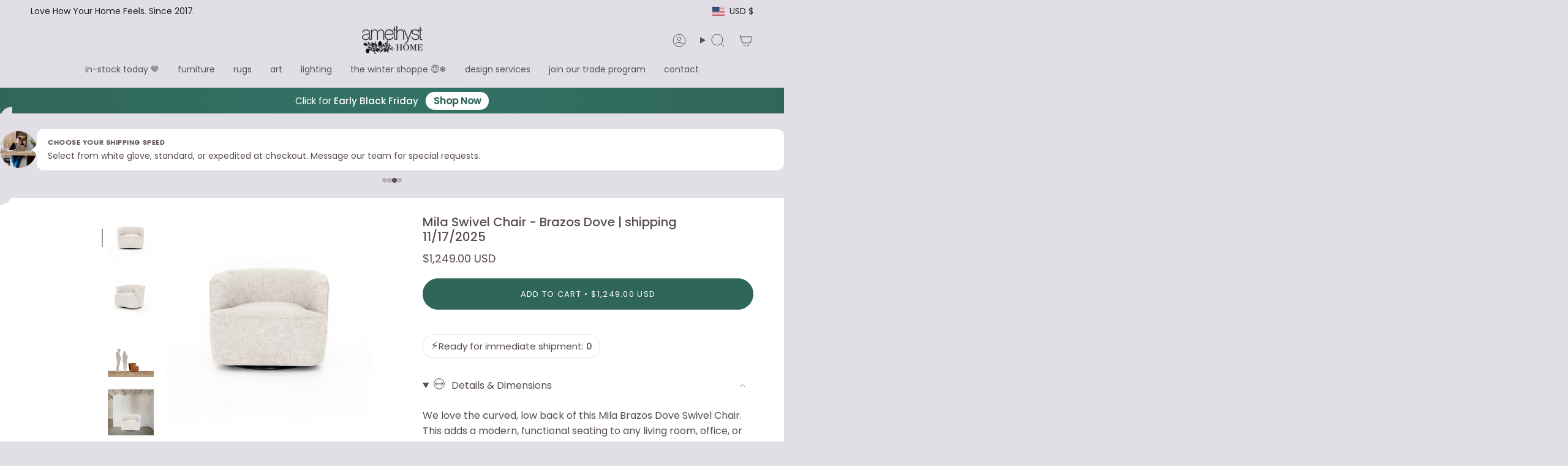

--- FILE ---
content_type: text/html; charset=utf-8
request_url: https://www.amethysthome.com/products/mila-swivel-chair?section_id=api-product-grid-item
body_size: 939
content:
<div id="shopify-section-api-product-grid-item" class="shopify-section">

<div data-api-content>
<div
    class="grid-item product-item  product-item--centered product-item--outer-text product-item--has-quickbuy "
    id="product-item--api-product-grid-item-5106437652612"
    data-grid-item
    
  >
    <div class="product-item__image double__image" data-product-image>
      <a
        class="product-link"
        href="/products/mila-swivel-chair"
        aria-label="Mila Swivel Chair - Brazos Dove | shipping 11/17/2025"
        data-product-link="/products/mila-swivel-chair"
      ><div class="product-item__bg" data-product-image-default><figure class="image-wrapper image-wrapper--cover lazy-image lazy-image--backfill is-loading" style="--aspect-ratio: 1;" data-aos="img-in"
  data-aos-delay="||itemAnimationDelay||"
  data-aos-duration="800"
  data-aos-anchor="||itemAnimationAnchor||"
  data-aos-easing="ease-out-quart"><img src="//www.amethysthome.com/cdn/shop/products/MilaBrazosDoveSwivelChair_AmethystHome-Austin.jpg?crop=center&amp;height=3251&amp;v=1660151479&amp;width=3251" alt="Featuring Mila Swivel Chair - Brazos Dove by Four Hands at Amethyst Home. We love the curved, low back of this Mila Brazos Dove Swivel Chair. This adds a modern, functional seating to any living room, office, or other area. 
Overall Dimensions: 35&quot;W x 34.50&quot;L x 27&quot;HColors: Brazos DoveMaterials: 63Pl(Uv),20Pl,8Pr-CoFabric: PerformanceWeight: 66.58 lbVol.  Amethyst Home provides interior design, new home construction design consulting, vintage area rugs, and lighting in the Winter Garden metro area." width="3251" height="3251" loading="eager" srcset="//www.amethysthome.com/cdn/shop/products/MilaBrazosDoveSwivelChair_AmethystHome-Austin.jpg?v=1660151479&amp;width=136 136w, //www.amethysthome.com/cdn/shop/products/MilaBrazosDoveSwivelChair_AmethystHome-Austin.jpg?v=1660151479&amp;width=160 160w, //www.amethysthome.com/cdn/shop/products/MilaBrazosDoveSwivelChair_AmethystHome-Austin.jpg?v=1660151479&amp;width=180 180w, //www.amethysthome.com/cdn/shop/products/MilaBrazosDoveSwivelChair_AmethystHome-Austin.jpg?v=1660151479&amp;width=220 220w, //www.amethysthome.com/cdn/shop/products/MilaBrazosDoveSwivelChair_AmethystHome-Austin.jpg?v=1660151479&amp;width=254 254w, //www.amethysthome.com/cdn/shop/products/MilaBrazosDoveSwivelChair_AmethystHome-Austin.jpg?v=1660151479&amp;width=284 284w, //www.amethysthome.com/cdn/shop/products/MilaBrazosDoveSwivelChair_AmethystHome-Austin.jpg?v=1660151479&amp;width=292 292w, //www.amethysthome.com/cdn/shop/products/MilaBrazosDoveSwivelChair_AmethystHome-Austin.jpg?v=1660151479&amp;width=320 320w, //www.amethysthome.com/cdn/shop/products/MilaBrazosDoveSwivelChair_AmethystHome-Austin.jpg?v=1660151479&amp;width=480 480w, //www.amethysthome.com/cdn/shop/products/MilaBrazosDoveSwivelChair_AmethystHome-Austin.jpg?v=1660151479&amp;width=528 528w, //www.amethysthome.com/cdn/shop/products/MilaBrazosDoveSwivelChair_AmethystHome-Austin.jpg?v=1660151479&amp;width=640 640w, //www.amethysthome.com/cdn/shop/products/MilaBrazosDoveSwivelChair_AmethystHome-Austin.jpg?v=1660151479&amp;width=720 720w, //www.amethysthome.com/cdn/shop/products/MilaBrazosDoveSwivelChair_AmethystHome-Austin.jpg?v=1660151479&amp;width=960 960w, //www.amethysthome.com/cdn/shop/products/MilaBrazosDoveSwivelChair_AmethystHome-Austin.jpg?v=1660151479&amp;width=1080 1080w, //www.amethysthome.com/cdn/shop/products/MilaBrazosDoveSwivelChair_AmethystHome-Austin.jpg?v=1660151479&amp;width=1296 1296w, //www.amethysthome.com/cdn/shop/products/MilaBrazosDoveSwivelChair_AmethystHome-Austin.jpg?v=1660151479&amp;width=1512 1512w, //www.amethysthome.com/cdn/shop/products/MilaBrazosDoveSwivelChair_AmethystHome-Austin.jpg?v=1660151479&amp;width=1728 1728w, //www.amethysthome.com/cdn/shop/products/MilaBrazosDoveSwivelChair_AmethystHome-Austin.jpg?v=1660151479&amp;width=1950 1950w" sizes="500px" fetchpriority="high" class=" is-loading ">
</figure>

&nbsp;</div><hover-images class="product-item__bg__under">
              <div class="product-item__bg__slider" data-hover-slider><div
                    class="product-item__bg__slide"
                    
                    data-hover-slide-touch
                  ><figure class="image-wrapper image-wrapper--cover lazy-image lazy-image--backfill is-loading" style="--aspect-ratio: 1;"><img src="//www.amethysthome.com/cdn/shop/products/MilaBrazosDoveSwivelChair_AmethystHome-Austin.jpg?crop=center&amp;height=3251&amp;v=1660151479&amp;width=3251" alt="Featuring Mila Swivel Chair - Brazos Dove by Four Hands at Amethyst Home. We love the curved, low back of this Mila Brazos Dove Swivel Chair. This adds a modern, functional seating to any living room, office, or other area. 
Overall Dimensions: 35&quot;W x 34.50&quot;L x 27&quot;HColors: Brazos DoveMaterials: 63Pl(Uv),20Pl,8Pr-CoFabric: PerformanceWeight: 66.58 lbVol.  Amethyst Home provides interior design, new home construction design consulting, vintage area rugs, and lighting in the Winter Garden metro area." width="3251" height="3251" loading="lazy" srcset="//www.amethysthome.com/cdn/shop/products/MilaBrazosDoveSwivelChair_AmethystHome-Austin.jpg?v=1660151479&amp;width=136 136w, //www.amethysthome.com/cdn/shop/products/MilaBrazosDoveSwivelChair_AmethystHome-Austin.jpg?v=1660151479&amp;width=160 160w, //www.amethysthome.com/cdn/shop/products/MilaBrazosDoveSwivelChair_AmethystHome-Austin.jpg?v=1660151479&amp;width=180 180w, //www.amethysthome.com/cdn/shop/products/MilaBrazosDoveSwivelChair_AmethystHome-Austin.jpg?v=1660151479&amp;width=220 220w, //www.amethysthome.com/cdn/shop/products/MilaBrazosDoveSwivelChair_AmethystHome-Austin.jpg?v=1660151479&amp;width=254 254w, //www.amethysthome.com/cdn/shop/products/MilaBrazosDoveSwivelChair_AmethystHome-Austin.jpg?v=1660151479&amp;width=284 284w, //www.amethysthome.com/cdn/shop/products/MilaBrazosDoveSwivelChair_AmethystHome-Austin.jpg?v=1660151479&amp;width=292 292w, //www.amethysthome.com/cdn/shop/products/MilaBrazosDoveSwivelChair_AmethystHome-Austin.jpg?v=1660151479&amp;width=320 320w, //www.amethysthome.com/cdn/shop/products/MilaBrazosDoveSwivelChair_AmethystHome-Austin.jpg?v=1660151479&amp;width=480 480w, //www.amethysthome.com/cdn/shop/products/MilaBrazosDoveSwivelChair_AmethystHome-Austin.jpg?v=1660151479&amp;width=528 528w, //www.amethysthome.com/cdn/shop/products/MilaBrazosDoveSwivelChair_AmethystHome-Austin.jpg?v=1660151479&amp;width=640 640w, //www.amethysthome.com/cdn/shop/products/MilaBrazosDoveSwivelChair_AmethystHome-Austin.jpg?v=1660151479&amp;width=720 720w, //www.amethysthome.com/cdn/shop/products/MilaBrazosDoveSwivelChair_AmethystHome-Austin.jpg?v=1660151479&amp;width=960 960w, //www.amethysthome.com/cdn/shop/products/MilaBrazosDoveSwivelChair_AmethystHome-Austin.jpg?v=1660151479&amp;width=1080 1080w, //www.amethysthome.com/cdn/shop/products/MilaBrazosDoveSwivelChair_AmethystHome-Austin.jpg?v=1660151479&amp;width=1296 1296w, //www.amethysthome.com/cdn/shop/products/MilaBrazosDoveSwivelChair_AmethystHome-Austin.jpg?v=1660151479&amp;width=1512 1512w, //www.amethysthome.com/cdn/shop/products/MilaBrazosDoveSwivelChair_AmethystHome-Austin.jpg?v=1660151479&amp;width=1728 1728w, //www.amethysthome.com/cdn/shop/products/MilaBrazosDoveSwivelChair_AmethystHome-Austin.jpg?v=1660151479&amp;width=1950 1950w" sizes="500px" fetchpriority="high" class=" is-loading ">
</figure>
</div><div
                    class="product-item__bg__slide"
                    
                      data-hover-slide
                    
                    data-hover-slide-touch
                  ><figure class="image-wrapper image-wrapper--cover lazy-image lazy-image--backfill is-loading" style="--aspect-ratio: 1;"><img src="//www.amethysthome.com/cdn/shop/products/MilaBrazosDoveSwivelChairAmethystHome_Omaha.jpg?crop=center&amp;height=3077&amp;v=1742234725&amp;width=3077" alt="Featuring Mila Swivel Chair - Brazos Dove by Four Hands at Amethyst Home. We love the curved, low back of this Mila Brazos Dove Swivel Chair. This adds a modern, functional seating to any living room, office, or other area. 
Overall Dimensions: 35&quot;W x 34.50&quot;L x 27&quot;HColors: Brazos DoveMaterials: 63Pl(Uv),20Pl,8Pr-CoFabric: PerformanceWeight: 66.58 lbVolume: 21..  Amethyst Home provides interior design, new home construction design consulting, vintage area rugs, and lighting in the Miami metro area." width="3077" height="3077" loading="lazy" srcset="//www.amethysthome.com/cdn/shop/products/MilaBrazosDoveSwivelChairAmethystHome_Omaha.jpg?v=1742234725&amp;width=136 136w, //www.amethysthome.com/cdn/shop/products/MilaBrazosDoveSwivelChairAmethystHome_Omaha.jpg?v=1742234725&amp;width=160 160w, //www.amethysthome.com/cdn/shop/products/MilaBrazosDoveSwivelChairAmethystHome_Omaha.jpg?v=1742234725&amp;width=180 180w, //www.amethysthome.com/cdn/shop/products/MilaBrazosDoveSwivelChairAmethystHome_Omaha.jpg?v=1742234725&amp;width=220 220w, //www.amethysthome.com/cdn/shop/products/MilaBrazosDoveSwivelChairAmethystHome_Omaha.jpg?v=1742234725&amp;width=254 254w, //www.amethysthome.com/cdn/shop/products/MilaBrazosDoveSwivelChairAmethystHome_Omaha.jpg?v=1742234725&amp;width=284 284w, //www.amethysthome.com/cdn/shop/products/MilaBrazosDoveSwivelChairAmethystHome_Omaha.jpg?v=1742234725&amp;width=292 292w, //www.amethysthome.com/cdn/shop/products/MilaBrazosDoveSwivelChairAmethystHome_Omaha.jpg?v=1742234725&amp;width=320 320w, //www.amethysthome.com/cdn/shop/products/MilaBrazosDoveSwivelChairAmethystHome_Omaha.jpg?v=1742234725&amp;width=480 480w, //www.amethysthome.com/cdn/shop/products/MilaBrazosDoveSwivelChairAmethystHome_Omaha.jpg?v=1742234725&amp;width=528 528w, //www.amethysthome.com/cdn/shop/products/MilaBrazosDoveSwivelChairAmethystHome_Omaha.jpg?v=1742234725&amp;width=640 640w, //www.amethysthome.com/cdn/shop/products/MilaBrazosDoveSwivelChairAmethystHome_Omaha.jpg?v=1742234725&amp;width=720 720w, //www.amethysthome.com/cdn/shop/products/MilaBrazosDoveSwivelChairAmethystHome_Omaha.jpg?v=1742234725&amp;width=960 960w, //www.amethysthome.com/cdn/shop/products/MilaBrazosDoveSwivelChairAmethystHome_Omaha.jpg?v=1742234725&amp;width=1080 1080w, //www.amethysthome.com/cdn/shop/products/MilaBrazosDoveSwivelChairAmethystHome_Omaha.jpg?v=1742234725&amp;width=1296 1296w, //www.amethysthome.com/cdn/shop/products/MilaBrazosDoveSwivelChairAmethystHome_Omaha.jpg?v=1742234725&amp;width=1512 1512w, //www.amethysthome.com/cdn/shop/products/MilaBrazosDoveSwivelChairAmethystHome_Omaha.jpg?v=1742234725&amp;width=1728 1728w, //www.amethysthome.com/cdn/shop/products/MilaBrazosDoveSwivelChairAmethystHome_Omaha.jpg?v=1742234725&amp;width=1950 1950w" sizes="500px" fetchpriority="high" class=" is-loading ">
</figure>
</div></div>
            </hover-images></a>

      <div class="badge-box-container align--top-left body-medium"></div><quick-add-product>
      <div class="quick-add__holder desktop" data-quick-add-holder="5106437652612"><form method="post" action="/cart/add" id="ProductForm--api-product-grid-item-5106437652612" accept-charset="UTF-8" class="shopify-product-form" enctype="multipart/form-data"><input type="hidden" name="form_type" value="product" /><input type="hidden" name="utf8" value="✓" /><input type="hidden" name="id" value="34359801938052"><button class="quick-add__button btn btn--solid btn--small"
              type="submit"
              name="add"
              aria-label="Add to cart"
              data-add-to-cart
            >
              <span class="btn__text">Add to cart
</span>
              <span class="btn__added">&nbsp;</span>
              <span class="btn__loader">
                <svg height="18" width="18" class="svg-loader">
                  <circle r="7" cx="9" cy="9" />
                  <circle stroke-dasharray="87.96459430051421 87.96459430051421" r="7" cx="9" cy="9" />
                </svg>
              </span>
              <span class="btn__error" data-message-error>&nbsp;</span>
            </button><input type="hidden" name="product-id" value="5106437652612" /><input type="hidden" name="section-id" value="api-product-grid-item" /></form></div>
    </quick-add-product>
    </div>

    <div
      class="product-information"
      style="--swatch-size: var(--swatch-size-filters);"
      data-product-information
    >
      <div class="product-item__info body-small">
        <a class="product-link" href="/products/mila-swivel-chair" data-product-link="/products/mila-swivel-chair">
          <p class="product-item__title">Mila Swivel Chair - Brazos Dove | shipping 11/17/2025</p>

          <div class="product-item__price__holder"><div class="product-item__price" data-product-price>
<span class="price">
  
    <span class="new-price">
      
$1,249.00 USD
</span>
    
  
</span>

</div>
          </div>
        </a><quick-add-product>
            <div class="quick-add__holder mobile" data-quick-add-holder="5106437652612"><form method="post" action="/cart/add" id="ProductForm--api-product-grid-item-5106437652612" accept-charset="UTF-8" class="shopify-product-form" enctype="multipart/form-data"><input type="hidden" name="form_type" value="product" /><input type="hidden" name="utf8" value="✓" /><input type="hidden" name="id" value="34359801938052"><button
                    class="quick-add__button btn btn--outline btn--small"
                    type="submit"
                    name="add"
                    aria-label="Add to cart"
                    data-add-to-cart
                  >
                    <span class="btn__text">Add to cart
</span>
                    <span class="btn__added">&nbsp;</span>
                    <span class="btn__loader">
                      <svg height="18" width="18" class="svg-loader">
                        <circle r="7" cx="9" cy="9" />
                        <circle stroke-dasharray="87.96459430051421 87.96459430051421" r="7" cx="9" cy="9" />
                      </svg>
                    </span>
                    <span class="btn__error" data-message-error>&nbsp;</span>
                  </button><input type="hidden" name="product-id" value="5106437652612" /><input type="hidden" name="section-id" value="api-product-grid-item" /></form></div>
          </quick-add-product></div>
    </div>
  </div></div></div>

--- FILE ---
content_type: application/javascript; charset=utf-8
request_url: https://searchanise-ef84.kxcdn.com/preload_data.8U6k5L0Z1g.js
body_size: 7443
content:
window.Searchanise.preloadedSuggestions=['coffee table','loloi rug','dining table','four hands','side table','amber lewis rug','counter stool','swivel chair','dining chair','amber lewis','chris loves julia x loloi','console table','heritage rug','verellen furniture','coffee tables','runner rug','night stand','side tables','accent chair','dining chairs','counter stools','runner rugs','chris loves julia','arm chair','blue rug','four hands sample','bar stool','end table','accent chairs','bar stools','augustine banquette','hand knotted wool','table lamps','dining tables','teddy rug','tree art','jenny oatmeal rug','amber lewis x loloi','green rug','wall art','rug runner 2 x 5','cisco home','out rugs','hand knotted wool rug','king bed','jaipur living','round coffee table','malibu dining','leather sofa','dining bench','verellen chairs','outdoor rug','media console','throw pillow','sleeper sofa','bed frames','pink rug','6x 9 rug','round dining table','four hands bookcase','round table','loloi brown','queen bed','10 x 14 loloi rug','power-loomed rug','black rug','verellen tables','stripe rug','pom pom at home','washable rug','four hands bed','big pillow','area rug','round rug','hand knotted wool tan','four hands samples','lounge chair','12x15 rug','marlene bed','cisco brothers','nesting tables','four hands coffee table','slipcovered sofas','13x18 rugs','black knotted rug','verellen sofa','modern rustic','rug pad','angela rose','nico sideboard','verellen fabric sample','ivory wool','ethnicraft table','canvas art','table a','broadway canvas','brown rugs','georgie rug','ink stain','claire rug','verellen fabric','floor lamp','white rug','savoy parchment','brown hand knotted rug','pet rugs','vintage modern','loloi amber lewis','performance rugs','loloi rugs','rug runners','surrey olive','dining table oval','slipcover bed','sofa table','accent bench','blue rug 12 15','kitchen island','amber lewis x loloi windsor ivory stone','vintage inspired rugs','four hands chair','dining banquette','hand-woven 12x15','bar stools counter','bath mat','hudson swivel','outdoor coffee table','table lamp','layla olive','amber lewis × loloi josie','book case','solid wood','lavon flint','office chair','fur chair','ethnicraft chair','runner rugs 2\'6','four hands swatches','cisco furniture','brown rugs loloi','king beds','loloi run ivory','surrey cocoa','love seat','ethnicraft sofa','queen bed frame','dining room table','2x3 rugs','lyla chair','loloi heritage','black console tables','verellen sectional','teal area rug','carpet pad','4 x 8 rug','lamp table','counter chairs','design concept jamie','motion sofa','verellen linen','black cabinet','four hands dresser','four hands sectional','black dining chairs','72 in wagner table','upholstered chair','outdoor furniture','flush mount lights','beige cream','6 x 9 rug','berber natural','verellen coffee table','drawer dresser','black dining chair','kena sonoma','joanna gaines rug','yuma cream','coffee table marble coffee table','pendant light','chaise lounge','malibu natural oak dining tabl','hand knotted rugs','four hands sofa','rug runner','patio furniture','palermo drift','door mat','accent table','astor stone','round mirror','kitchen runners','thames cream','omari natural','boheme maisie','tv cupboard','four hands fabric sample','woven rug','handwoven rug','hand knotted rug','blue area rug','through the moment','dining banquettes','augustine dining banquette','marie rug','loloi amber','bennett moon','visual comfort','amare sonoma chair','loves julia','5\'0 x 7\'6 wool rug','desk chair','wood end table','dining stool','marble side table','bok dining table','bar cabinet','amelia dresser','blue green runners','tapestry long','small dining table','linen fabric samples','black chest','hand knotted r','breya cabinet','cisco sofas','tierzah pembe','tamari sonoma','counter stool four hands','simone coffee table','hand knotted wool rugs','bedroom black','navy accent chair','black ottoman table','surya hand-knotted','side boards','louis accent stool','slip cover','plug in sconce','verellen coffee tables','gaston chair','cast on chairs','campo natural','aron natural','dining room','donato linen sofa','teak table','leather counter stools','taupe rug','loloi chris loves julia cocoa','jaipur runner','molly rug','oak sideboard','heritage collection','alixx candle','ottoman tables','heritage loloi’s','surya davina','olive rug','bistro table','marble dining to','hand knotted green','loloi lewis','mountain art','heritage rugs','amber rug','bedside table','hadley rug','cove dining chair','four hands swivel chair','dovetail dining chair','table de','gray and white rug','oushak rug','ethnicraft storage','floor model','visual comfort chandelier','heviz bistro table','jade altair','sofa four hands','four hands stool','rectangle coffee table','living room chair\'s','rotating desk','grey chair','semi flush mount','outdoor dining table','vintage rug','led tape','fontaine chandelier','fontaine vertical','leftbank showhouse','monty lewis','chest of drawers','broadway coffee','allister sofa','kai pathos','rocking chair','sonya rug','fabric sample','augustine ottoman','kitchen table','chair slip cover','carpet base','verellen fabrics','nova taupe','theo club','altair mushroom','taupe mongolian fur','loloi for magnolia home','dawn natural','nomad snow','oak bok dining','broadway olive','four hands leather samples','gold wire tree','jute rug','gloria rug','3 drawer dressers','round rugs','max swivel','small round dining table','hand knotted','air bed','air nightstand','cisco home chairs','dove tail furniture','four hands swatch','dan-01 antique ivory','rize mugler','twisted jute rug','round leather ottoman','loloi rug chris loves julia','crete putty','decorative objects','dark brown','sheepskin natural','rhapsody kortan','marco tobacco','silk rugs','loloi tobacco and rust','disentangled thoughts','jute rugs','linen recliner','candle holder','kadon chair','george walnut','amber morgan','sheepskin pillow','blinn worn oak extension dining table','plaid rug','bar table','modular sofa','brentford rug','upholstered coffee table','loloi collection','dalston black','brunswick pebble','on sale','joslyn chaise','blue green and tan rug','standing desk','bok chair','persian rug','wendover art abstract','side chair','lowell linen','smoked oak','marble coffee table','stone storm','poker table','revival cotton grade','chandelier aged','brie dining chair','verellen quick ship','moss and bark','roller mahogany','jeremiah brent','rosedale nightstand','dark rug','ethnicraft nightstand','dove rug','bok bench','file cabinet','crete sand','emerald worn','irving taupe','freddi brown','four hands crypton','flush mount','legacy lagoon','marianne pebble','ave home','cast glass','four hands leather sample','day bed','vail cream','living room chairs','pi dining table','four hands wood bedside','heritage spa earth rug','loloi rugs heritage collection','potter bed','clear glass','taper holder','priya navy','olson emerald','phillip surrey','extendable dining','finding serendipity','sinclair round','fane holland sand bed × 1','accent cabinet','media consoles','dear ii art','rakesh omari','bolster pillow','becki owens surya davina','janice bistro','olive collection','low cabinet','sheepskin camel','black chair','tree of life','newport rug','four hands dining chair','rugs aged oak','gabine accent','dining arm chair','sevak elmast hand-knotted','amethyst moodboard','suffolk landscape','heirloom rugs','durango smoke','light camel','swivel counter stool','ethnicraft sofa left corner','outdoor art','sonoma butterscotch','farrah chaise','susan barrier','knoll sand','floral rug','dawn flock','heritage ivory','round chair','square coffee','rowan sofa xl','ethnicraft desk','performance bench','rhapsody maeli','gibson white','platform bed','heritage tobacco','becki owens','canopy bed','marble table','contemporary rug','tiago toasted','patchwork rug','outdoor chaise','penn chair','dining room set','room divider','best selling','cloud scape','textured pillow','crystal chandelier','joshua coffee','rose pillow','lumbar pillow','banquette leather','led strip','loloi rug sunset ink','armless chair','beauty surrounds','oak frame art','augustine sectional','l shape','verellen chair','stone nightstand','amethyst art collection','kazben atalaya','dark brown area rug','loloi sage rug','rug pillow','cloud art','piatto medium','club chair','outdoor chair','verellen bed','verellen love','tyler guinn','aged smoked oak','josie dove','bar chair','hadley natural','natural rug briyana','kid friendly rug','sale rugs','leather bed','pink rugs','chris loves julia × loloi scottie','joanna gaines','chair with ottoman','texture rug ink','amber lewis × loloi cedar','amber lewis × loloi','daphne bed','blue wool hand-knotted','solid wood dining','brown sofa','rug sample','9x12 rug pad','nesting coffee table','loloi monty','loloi legacy','savile flannel','nest study','wilmington dining','brenna chair','theo chaise','piatto large pendant','dovetail dining table','feather study','aqua rug','terracotta rug','mika table','club ottoman','molly supplee','loft sectional','chris loves','chair in and','stripe fabric sample','showhouse rugs','green art','wood dining chair','oatmeal rug','four hands taupe sample','palermo sample','swivel bar stools','reign hand-knotted','el1 fabric','verellen el1','mushroom stool','menorca coffee table','bloor sectional','gold glass tree','living room looks','van matte','priscilla olive','cisco louis mini','beige khaki','blush rug','book chair','sully surrey moss chair','essentials oatmeal','essentials linen c','butterfly stool','cleary cumin','kitchen banquette','black couch','coffee table drawer','happy sectional','mina sofas','rug 9"x 12','four hands pillow covers','gwyneth amber','nordic nightstands','english roll arm','nightstand van','black marble','reliance rug 8\'10 x 12\'0','reliance rug 8x10','sapphire birch','serene landscape','teddy rug runner','balkan ochre four hands','sullivan nightstand','billie rug','avett tall','amethyst rug','paper x loloi','wood sample','four hands crypton nomad snow','four hands crypton snow','crypton nomad snow','augustine corner','black round coffee table','fallingbrook natural','black coffee tables','glass set','air bedside table','heritage navy','helen light grey multi','damien chair','damien occasional','light burl','ethnicraft nordic','outdoor sofa','magnolia home','brown han knotted rug','priya rug','wood coffeetable','alberto chandelier','entertainment console','maeve bed','jenny oatmeal rug 9 x 12','surya lamp','olive tree','study of application','portland cream','rosemarie rug','book shelf','cisco home sectional','black four hands dresser','tete chaise','ethnicraft shelf','are you looking up','black and white print','ethnicraft night','12 runners linen','sofa with chaise','single pendant','color wash','storm hand-knotted','gre-02 ivory natural','oval dining table','lexington home brands','amber lewis x loloi taupe','beige shearling','accent stools','the flock set of 5','small office desk','four hands bookshelf','burlap linen 0001 mink grade g verellen fabric sample','montana rug','sandy acacia dining table','corner shelves','5x7 rugs','bistro chairs','4 x 6 area rugs','black side table','amber lewis morgan','heirloom cigar','love seats','dish towel','brent charcoal','green sofa','l shapes sofa','concha beige','extension dining','blake duvet collection flax/midnight king sham 20x36 ready to ship','heritage mocha','angela rose loloi','beaumont bench','inspired winston','amber oak','black and white prints','black and white art','black and white framed art','antwerp sham','loloi paper','outdoor barstool','bar cart','drinks table','vintage modern rug','white floor lamp','rebecca chair','black oval dining table','brown verellen fabric','far away','bat stool','extendable dining table','all in','cisco home artwork','floor plan','amber lewis x loloi monty ivory beige','hand knotted runners','wabi sabi','camille eva','peel and','table marble','all my wishes','donato sectional','anthro hand-knotted','flight of passage 3','gilded history','rug wool','long lumbar','extra wide recliner chairs','power recliner','bilbury ottoman','duvet cover','club chair with legs','victor club chair','verellen victor chair','angela rose ember','rust rug','low pile rug','brown rug','sheepskin ball','shorn curly sheepskin','jenny rug','coffee tables oval','kelley sofa','leather ottoman','tufted headboard','plant pot','round extendable table','blue dining chair','slate and khaki rug','chris loves julia × loloi ida slate natural rug amethyst home','shearling stool','loloi jules','washable runner','white console','bleached console','casual linen','pom pom at','vintage sienna','nigel rustic brown bed','loloi cedar bark','bunching coffee table','chaise chair','shag chair','side table pimms','night lamps','night lamp','black sofa','white sofas','linen sofas','giselle fog','jaipur powerloomed','benice tapestry long lumbar','achelle runner','verellen oki','verellen kaiyo','table runners','small lamp','living room chair','loloi rosemarie','four hands smoked black','blanco coffee','walnut floater','zuma dune ash nightstand','embers of growth','coffee table with storage','7 foot round rug','crunchy natural','dante table','indoor outdoor neutral rug','dining table rectangular','barcelona chair','oval coffee table','bradley grey','verellen console','how to an','surya once upon a time','black lighting','amelie chair','small side tables','plaster chandelier','game table','revere rug','white nightstand','the verellen duke sofa','julius swivel chair','hope rug','loreto natural','jean stoffer','verellen side tables','loloi skye rug','leo rustic','dressing area','bird art','i beam oval 84 table','scottie mocha','oak bok dining chair','verellen dining chairs','revival creme','faux olive','loloi natural','braden eden','elm chair','benton dining','artisan home tour','elain hand knotted rug','brigette romanek','cotton rugs','just artwork','just art','norwich chair','ferris chair','antonia chair','burke chair','sage throw','floor lamp visual comfort','coffee linen','kirby accent bench','outdoor pillows','picture light','lumal pasain rug','jan club','theo swivel','colin bed','brown & black rugs','cove broadway','fiqa boucle','dove gold rug','four hands blamont','giana antique','oak bok','loloi polly','craig dining','krista knoll','solid beige rug','cisco fabric','ingel sofa','kiho diffuser','animal rug','heart basket','julie neill','napa sandstone','chris loves julia × loloi providence natural graphite rug','small cabinet','chair casters','orenda kerensa','charcoal rugs','henry charcoal','for the bathroom','oakley ottoman','oblong table','osso stool','sofa velvet','four hands crypton taupe','pencil desk','duke condo sofa','matthes console','matthes console table','rugs with navy/multi','isaac coffee table','nube pendant light','al antique','wood chair','piaf grande chandelier','black pillows','bowl dining','eating bowl','floor lamps','table lamo','tanner lamp','art sconce','four hands wood bed','crypton wayfarer snow','nicole lamps','coffee table ottoman','alixx reed diffuser','newcastle natural sample','trestle table','brachion lamp','living room sideboard','rosedale sideboard','mango wood tray','church notes','place mats','alixx diffuser','room spray','essential oils','smoked vanilla candle','pumpkin cinnamon candle','amber pillow','waffle throw','kitchen towel','white throw','pillow cover','kiho candle','hand wash cloth','hand wash','wool pillow cover','blonde tray with handle','blue pillow','wood tray','pathos hand-knotted','glass can','mango wood','glass holder','alixx diffuser vase','element console','planter basket','sandstone h','alixx 4 wick candle','beach candle','reed diffuser','heart rug','leather sofas','amber lewis x loloi windsor','nigel rustic','rectangle side','distant lullaby','round extendable','amber lewis loloi malibu','amber lewis loloi','pet friendly','jaipur pillow','chris loves juli','four hands chaise','boucle sofa','luella dressers','boa cream','mountain river art','rosedale ebony oak','lexi sofa','heritage midnight multi rug','turquoise hand-knotted','dining tables and','ezra dining chair','linen table lamp','kitchen islands','surrey olive-colored','king size bed frames','horse framed','paul and','sample coco','duke sofa','celine chair','10x14 rug','alcala taupe','adelaide ivory','zuma natural','mongolian fur chair','banquette seating','verellen whole chair','victor sofa','laredo smoked black media console','neutral toile 2 framed art','brooks oatmeal rug 7\'9 x 9\'9','metal and mirror','dum dum','white desk chair','armless desk chair','eden sage','rylee dining chair','theo club sofa','lisbon cream','esme family','cisco sofa','loloi scottie','cabrera natural','heirloom chair','amber lewis rug ivory stone','lyla kerbey','tree of life rug','oval dining','wool rugs','woof doormat','safe lamp','chris loves julia x loloi bradley','linens sample','light blue','loloi rust','green chair','naomi rug','lenz sonoma','saga rug','japandi rug','velvet sofa','bed cream and black','lucy four hands','36 marble table','grant 3-piece','glass and metal coffee table','offee table','piaf grande','chris loves julia x loloi bradley sage','andre slipcovered','verellen lighting','vivienne silver','priya denim','orange sofa','bench in charcoal','hand soap','wall paper','chair and a half','amber lewis windsor collection','abaso rustic','aurora swivel','laine navy','cove laine','felix nightstand','ethnicraft sofa saddle','sucker art','rectangle dining table','teak extendable','oak stairs sideboard','velvet swivel chair','dining room chair','athena taupe','gray and green rugs','knoll mink','four hands raleigh chestnut','shuffleboard waxes','shuffleboard table','triple arm','floor mirror','large pendant light','gray and ivory oushak rug','sparse ii','rhan rug','denim chair','body pillow','antigo natural','boheme maisie rug','glider recliner','guerrero pendant light','kerrville burnt pine round','dining chair walnut','floor pad','daisy pillow','oversized throw','wall hanging','ning bench','griffin russet','bar height','sheepskin ottoman','thames colors','navy rug','arch cabinet','will taupe','legacy lagoon hand-knotted','velvet bed','amethyst home','gold display','four hands cabinets','amber lewis bark','jaipur living sevak','lincoln savoy','marble table 48','sofa by four','hand-hooked rug','bench for bathroom','bathroom rug','onessa skyline hand-knotted_natural','merima pillow','full bed','european a','billi big pillow','european painting','europe print','four hands rugs','celine monte','sand fabric sample','outdoor lounge chairs','hamlin double','orly natural augustine','helena rug','neutral toile','normandy trays','best hand knotted rugs','feeling the blues','mountain drive','aviation game','grey desk\'s','kids bed','mila swivel chair','lamp shades','hathaway hth-02 runner','heritage her-14 area rug','storage bench','angela rose loloi colton natural','misty morning','taupe marble','marble console','patio table','twin bed','single bed','marine bedding','floral pillow','beach bonfire','outdoor dining chair','artisan outdoor','four hands cream sample','cream sample','square rugs','winston bed','paul meyer','sand stone','single bench','curved banquette','grade el2','handknotted wool','lounge chais','laundry baskets','wynter auburn multi rug','hooked rug','bronze side table','verellen sullivan','wooden side table','green jaipur rug hand-knotted','modern oushak-inspired','linen sofa','bok extendable','insert side','oakwood gravel','into the grove','aspen love','l shaped banquette','oak bed','boucle bed','daniel rug','jaipur rug geometric','meeting desk','kilim pillow','channing laughlin plum','tillery antigo','vary coffee','white slice wooden tray','brown blanket','loveseat and chaise','chris loves julia × loloi ida slate natural rug','verellen happy','heritage lagoon','green painting','louis sectional','charcoal dining banquette','grey swivel chair','morgan navy','loloi morgan','morgan denim','eliza rug','flower rug','mirror aged','mia rug','bennett moon fabric','four hands dining bench','newcastle natural','chestnut leather','amber lewis oatmeal','corner modular','erosion embrace','ray-01 ivory','european chic vibe','blue square','beyond the grove art','knoll domino','rowe furniture','roll arm','augustine taupe','cyprus rugs','blue and white rugs','cyprus nicosia','lyra ink','pub table','marci dining','montana solid wood rectangle dining','polyester pile','gazing in the garden','morning mist','amber lewis x loloi morgan sunset ink','dining sofa','chair pas','four hands sideboard','margot antique','grand honey','towel tray','loloi rosa','danielle davis','expressing art','jules runner','glass coffee table','verellen russolo','dovetail console','4 hands aurora','leather dining table','visual comfort rug','mango wood cheese','greer gre 03','zuma amber lewis x loloi','legacy oatmeal multi hand-knotted rug','luz 4 oatmeal','wood coffee table','delivery times','sunday mocha','loloi heritage midnight multi','hand-knotted rug','executive desk','mongolian shearling','drifted oak solid','clay rug','large pots','ambro stripe','monte olive','adrian ottoman','round black coffee','wall-mountable iron wine rack','wall wine rack','beside table','black coffee table','augustine crypton nomad taupe dining','colorado performance','mink fabric','heirloom rug','altair sienna','table umber','glass cabinet','large round ottoman','charlie bench','berkeley natural','wood stool','nature art','neutral art','rustic wood bench','handwoven 9x12 wool rug','plaster table lamp','bat cabinet','walker rug','nomad sample','taupe sample','eucalyptus wreath','cappuccino rug','table bases'];